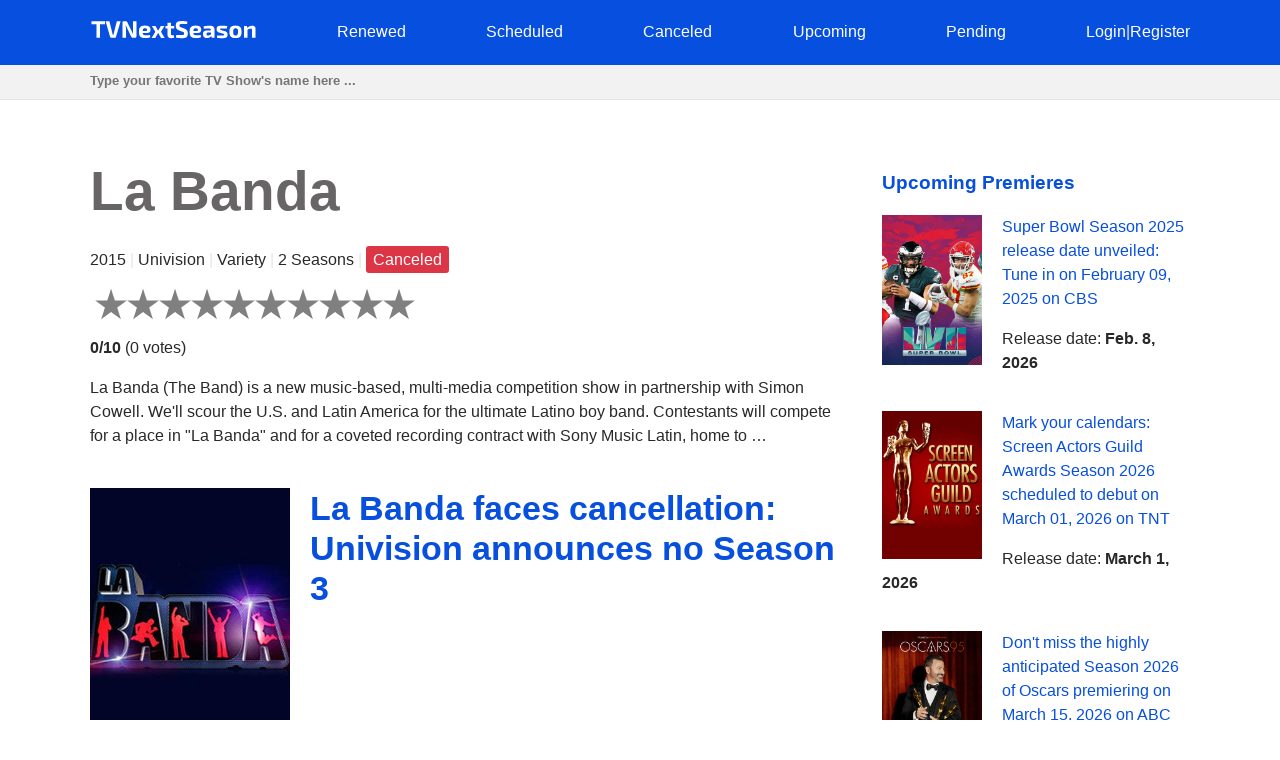

--- FILE ---
content_type: text/html; charset=utf-8
request_url: https://tvnextseason.com/show/10575-la-banda/
body_size: 10258
content:
<!DOCTYPE html>
<html lang="en">
<head>
    <meta charset="utf-8">
<meta name="viewport" content="width=device-width, initial-scale=1, user-scalable=no" />
<meta name="google-site-verification" content="nxAqziVw-BVRmyI9SWkhzD69YczAKl1YWwOgbsXJp3A" />
<meta name="msvalidate.01" content="77C3933E8C16810318A9C5FCC4DC7299" />
<meta name="ahrefs-site-verification" content="f27ce59db2377e50a7f0665375af28cef44ae9a43b53b43f293e83e1acf1055d">
<link rel="canonical" href="https://tvnextseason.com/show/10575-la-banda/">
<meta name="description" content="&lt;p&gt;When will La Banda Season 3 be released? Will La Banda return for Season 3 on Univision?&lt;/p&gt;&lt;p&gt;Whether La Banda is renewed for another season or c…">
<link rel="dns-prefetch" href="//pagead2.googlesyndication.com">
<link rel="preconnect" href="//pagead2.googlesyndication.com">
<link rel="dns-prefetch" href="//platform.twitter.com">
<link rel="dns-prefetch" href="//www.youtube.com">
<link rel="dns-prefetch" href="//s.ytimg.com">
<link rel="dns-prefetch" href="//tpc.googlesyndication.com">
<link rel="dns-prefetch" href="//googleads.g.doubleclick.net">
<link rel="dns-prefetch" href="//ajax.googleapis.com">
<link rel="dns-prefetch" href="//cdnjs.cloudflare.com">
<link rel="dns-prefetch" href="//gstatic.com">
<link rel="dns-prefetch" href="//fonts.gstatic.com">


    <title>La Banda faces cancellation: Univision announces no Season 3 | TV Next Season</title>
    <style>body {margin: 0; padding: 0; color: #292929; font-family: Georgia,Helvetica,Arial,sans-serif; line-height: 1.5;}
aside {float: right; width: 28%}
main {float: left; width: 72%}
h1 {margin-top: 0; font-size: 34px; line-height: 40px;}
h1, h2, h3, h4 {color: #074fde; font-weight: 600;}
ul li {list-style-type: none;}
a {color: #074fde; text-decoration: none;}
nav ul {display: flex; flex-direction: row; justify-content: space-between;}
header, footer {background: #074fde; padding: 20px 0;}
header a, footer a {color: #fff;}
footer {margin-top: 100px;}
input[type="email"], input[type="password"], input[type="text"] {
  height: 35px;
  border: 1px solid #e1e1e1;
  padding: 0 15px;
  box-shadow: none;
  -webkit-box-shadow: none;
  -moz-box-shadow: none;
  outline: none;
  width: 100%;
  box-sizing: border-box;
}
iframe, canvas {
  z-index: 1 !important; 
  opacity: 1;
}
.top-navigation {z-index: 9999;}
.search {background: #f2f2f2; border-bottom: 1px solid #e1e1e1; height: 34px;}
.search-container {max-width: 1100px; margin: 0 auto;}
.search .search-field {border: 0; line-height: 2rem; height: 2rem; background: transparent; padding: 0;}
#search-results {
    position: absolute;
    left: 0;
    top: 100px;
    width: 100%;
    background-color: #fff;
    z-index: 999999999999;
    box-shadow: 0 2px 5px rgba(179,179,179,0.7);
}
/* Styles to dim background */
.overlay {
  position: fixed;
  top: 0;
  left: 0;
  width: 100%;
  height: 100%;
  background-color: rgba(0, 0, 0, 0.6);
  display: none; /* Изначально скрываем overlay */
  z-index: 9999999999
}

/* Styles for a pop-up div */

#loginPopup {
  display: none;
  position: fixed;
  top: 50%;
  left: 50%;
  transform: translate(-50%, -50%);
  min-height: 400px;
  min-width: 300px;
  background: #fff;
  border-radius: 10px;
  overflow: hidden;
  padding: 55px;
  overflow: hidden;
  z-index: 999999999999;
  backdrop-filter: blur(8px);
  margin: 0 auto;
}

/* Rating System */

.jq-ry-container{position:relative;padding:0 5px;line-height:0;display:block;cursor:pointer;-webkit-box-sizing:content-box;-moz-box-sizing:content-box;box-sizing:content-box;direction:ltr}.jq-ry-container[readonly=readonly]{cursor:default}.jq-ry-container>.jq-ry-group-wrapper{position:relative;width:100%}.jq-ry-container>.jq-ry-group-wrapper>.jq-ry-group{position:relative;line-height:0;z-index:10;white-space:nowrap}.jq-ry-container>.jq-ry-group-wrapper>.jq-ry-group>svg{display:inline-block}.jq-ry-container>.jq-ry-group-wrapper>.jq-ry-group.jq-ry-normal-group{width:100%}.jq-ry-container>.jq-ry-group-wrapper>.jq-ry-group.jq-ry-rated-group{width:0;z-index:11;position:absolute;top:0;left:0;overflow:hidden}

/* Rating System End */


fieldset {border: none; padding: 0;}
.py-3 {margin-left: 40px;}
.comments-block {border-top: 4px solid #292929;}
.card textarea {width: 80%; border: 1px solid #e1e1e1; height: 180px; padding: 15px; box-sizing: border-box;}
.form-group {margin-top: 20px;}
.card input.form-control {width: 200px;}
.socialaccount_providers {margin: 40px 0;}
.google {padding: 20px 50px; width: 100%; background: #BD2026; color: #fff; font-weight: bold; margin-top: 20px;}
.socialaccount_providers {padding: 0;}
.google-auto-placed {z-index: 1 !important;}
.small-notification {font-size: 10px;}
.track-show, .current-status {margin: 16px auto; text-align: center; background: #f2f2f2;
  padding: 40px; border-radius: 3px;}
.bottom-menu a {float: left; margin: 0 20px;}
.search-field:focus {outline: none;}
.search-field::placeholder {font-weight: bold;}
.single-search-result {margin-bottom: 10px;}
.single-search-result:last-child {margin-bottom: 0;}
.announcement {padding: 16px; border: 1px solid #cccccc; border-radius: 4px; box-shadow: 0 2px 5px rgba(179,179,179,0.7);}
.show-desc, .small-desc {padding-right: 40px;}
.fl {float: left;}
.fr {float: right;}
.clear {float: none; clear: both;}
.show-img {margin-right: 20px;}
.sh-img {width: 200px;}
.main-content  {max-width: 1100px; margin: 50px auto;}
.header-content {max-width: 1100px; margin: 0 auto; height: 25px;}
.related-tv-shows ul, .upcoming-premieres ul, .cat-content ul, nav ul {margin: 0; padding: 0;}
.related-tv-shows {padding-right: 40px;}
.one-related-show {text-align: center;}
.related-shows {display: grid; grid-template-columns: repeat(4, 1fr); grid-column-gap: 5px; grid-row-gap: 15px;}
.more-shows {text-align: center; border: none; color: #fff;}
.upcoming-premieres li {margin-bottom: 20px;}
.pagination {padding: 0; margin-top: 40px;}
.category-pagination li {float: left; margin-right: 5px; border: 2px solid #595dff; padding: 0 6px;}
.category-pagination a {text-decoration: none;}
.cat-header {color: #292929; padding-right: 40px;}
.active {background: #595dff; color: #fff;}
.active a {color: #fff}
.more-shows {background: #074fde; padding: 10px 20px; border-radius: 3px; width: 150px; margin: 0 auto; cursor: pointer;}
.more-shows a {color: #fff;}
.tr-btn {background: #074fde; padding: 20px 100px; border-radius: 3px; color: #fff; font-weight: bold; border: none; cursor: pointer; text-transform: uppercase;}
.tr-title {
  margin-bottom: 20px;
  padding: 10px;
  border-radius: 2px;
}
.tr-title h2 {color: #fff;}
.cat-content {padding-right: 40px;}
.cat-content h2 {padding-right: 40px;}
.cat-content li {border-bottom: 1px solid #f1f2f3; padding-bottom: 30px;}
.footer-content {text-align: center; color: #fff; margin: 0 auto;}
.menu-btn{display: none; cursor: pointer;}
.top-cat-ad {margin-right: 400px;}
.show-name {font-size: 55px; font-weight: bold; color: #676565;}
.slash {color: #e6e6e6;}
.primary-header {margin-bottom: 40px; padding-right: 40px;}
.top-status {width: 200px; padding: 16px 0; text-align: center; color: #fff; font-weight: bold; margin: 0 0 40px 0;} 
.s-pending {background: #007bff;}
.s-canceled {background: #dc3545;}
.s-renewed {background: #28a745;}
.s-scheduled {background: #ffc107;}
.s-upcoming {background: #6c757d;}
.show-brief-info, .prev-next, .show-genres, .show-comments {padding-right: 40px;}
.small-status {padding: 5px 7px; border-radius: 3px; color: white;}
@media (max-width: 1160px) {
  aside, main {float: none; width: 100%;}
  nav ul {display: block; flex-direction: column; position: relative;}
  nav {height: auto; position: relative;}
  .fl {float: none;}
  .fr {float: none;}
  .single-search-result .fl {float: left;}
  .single-search-result .show-img {margin-right: 20px;}
  .main-content {padding: 0 20px;}
  .upcoming-premieres ul {display: grid; grid-template-columns: repeat(2, 1fr)}
  .single-upc-premiere {text-align: center;}
  .show-desc, .small-desc, .related-tv-shows, .cat-content h2, .show-brief-info {padding-right: 0;}
  .show-img {margin-right: 0; text-align: center;}
  .show-header {margin-top: 20px;}
  .sh-img {width: 320px;}
  .logo {text-align: center;}
  .top-menu-item {display: none; background: #074fde; border-bottom: 1px solid #fff; padding: 5px 7px;}
  .top-menu-item a {cursor: pointer;}
  .menu-btn {display: block; z-index: 99999; position: absolute; margin-left: 20px;}
  .sh {margin-top: 18px; border-top: 1px solid #fff;}
  .top-cat-ad {margin-right: 0;} 
  .single-search-result {padding-left: 16px;}
  .card textarea, .form-control {width: 100%;}
  .search .search-field {padding-left: 20px;}
}

@media (max-width: 860px) {
  .show-name {font-size: 35px;}
  .primary-header {padding-right: 0;}
  .related-shows {grid-template-columns: repeat(2, 1fr); grid-column-gap: 5px; grid-row-gap: 15px;}
}</style>
    <script data-ad-client="ca-pub-8220030455995098" async src="https://pagead2.googlesyndication.com/pagead/js/adsbygoogle.js"></script>
      
</head>
<body>
    <div class="overlay" id="overlay"></div>
    <div id="loginPopup" style="display: none;"></div>
    <header>
        <div class="header-content"><a class="menu-btn" role="button">menu</a>
<nav class="top-navigation">
    <ul>
        <li class="logo"><a role="home" href="/"><svg height="20px" viewBox="0 0 167 20" enable-background="new 0 0 167 20" xml:space="preserve">
            <g>
                <path fill="#FFFFFF" d="M15,4.2H10v13.6H6.4V4.2H1.4v-3H15V4.2z"></path>
                <path fill="#FFFFFF" d="M26,16.8c-0.1,0.6-0.6,1-1.3,1h-3.3c-0.6,0-1.2-0.4-1.3-1L15.6,1.3h3.8l3,12c0.1,0.6,0.3,1.2,0.4,1.8h0.6
                    c0.1-0.6,0.3-1.2,0.4-1.8l3-12h3.8L26,16.8z"></path>
                <path fill="#FFFFFF" d="M46.3,16.5c0,0.9-0.4,1.3-1.3,1.3h-2.3c-0.8,0-1.1-0.4-1.5-1.1L37,7.9c-0.3-0.7-0.8-1.8-1-2.6h-0.3
                    c0.1,0.9,0.2,1.8,0.2,2.6v9.8h-3.5V2.6c0-0.9,0.5-1.3,1.3-1.3h2.2c0.8,0,1.1,0.4,1.5,1.1l4.2,8.6c0.4,0.7,0.8,1.7,1.2,2.7H43
                    c-0.1-0.9-0.1-1.8-0.1-2.8V1.3h3.5V16.5z"></path>
                <path fill="#FFFFFF" d="M60,15l0.3,2.2c-1.4,0.7-3.5,0.9-5.2,0.9c-4.5,0-6.2-1.8-6.2-6.2c0-4.7,1.7-6.3,6-6.3c4,0,5.6,1.4,5.6,4.1
                    c0,2.2-1,3.3-3.6,3.3h-4.3c0.2,1.8,1,2.2,2.8,2.2C56.6,15.3,58.4,15.2,60,15z M52.7,11H56c1,0,1.1-0.6,1.1-1.2c0-1.1-0.5-1.5-2-1.5
                    C53.3,8.2,52.8,8.7,52.7,11z"></path>
                <path fill="#FFFFFF" d="M68.2,12.9h-0.1l-2.8,5h-3.6l3.6-6.1L61.9,6h3.6l2.5,4.6h0.2L70.8,6h3.6l-3.4,5.8l3.6,6.1h-3.6L68.2,12.9z"></path>
                <path fill="#FFFFFF" d="M81,8.4V14c0,0.9,0.3,1.2,1.3,1.2h1.5l0.4,2.5c-0.9,0.3-2.5,0.5-3.3,0.5c-2.1,0-3.4-1.2-3.4-3.4V8.4h-2.1
                    V6.1L77.5,6V2.7H81V6h3.3v2.4H81z"></path>
                <path fill="#FFFFFF" d="M97.3,1.6l-0.2,2.5c-1.4,0-3.4-0.1-5.2-0.1c-1.8,0-2.4,0.1-2.4,1.5c0,1.2,0.5,1.5,1.7,1.9l3.1,1.1
                    c2.6,0.9,3.5,2.4,3.5,4.9c0,3.8-1.6,4.8-6.1,4.8c-1.1,0-3.1-0.1-5.7-0.6l0.2-2.6c3.1,0.1,4.4,0.1,5.5,0.1c1.9,0,2.4-0.3,2.4-1.6
                    c0-1.2-0.5-1.5-1.6-1.8l-3.3-1.2c-2.5-0.9-3.4-2.4-3.4-4.8c0-3.8,1.8-4.6,6-4.6C93.5,1,95.5,1.1,97.3,1.6z"></path>
                <path fill="#FFFFFF" d="M110.7,15l0.3,2.2c-1.4,0.7-3.5,0.9-5.2,0.9c-4.5,0-6.2-1.8-6.2-6.2c0-4.7,1.7-6.3,6-6.3
                    c4,0,5.6,1.4,5.6,4.1c0,2.2-1,3.3-3.6,3.3h-4.3c0.2,1.8,1,2.2,2.8,2.2C107.4,15.3,109.1,15.2,110.7,15z M103.4,11h3.4
                    c1,0,1.1-0.6,1.1-1.2c0-1.1-0.5-1.5-2-1.5C104.1,8.2,103.5,8.7,103.4,11z"></path>
                <path fill="#FFFFFF" d="M124.5,10v7.8h-2.8l-0.4-1.8c-0.8,1-2.3,2.1-4.4,2.1c-2.2,0-3.9-1.2-3.9-3.4v-1.2c0-1.9,1.4-3,3.6-3h4.2V10
                    c0-1.2-0.4-1.5-1.9-1.5c-1.1,0-3.1,0.1-5,0.2l-0.3-2.4c1.7-0.3,4.5-0.6,6.2-0.6C122.9,5.7,124.5,6.7,124.5,10z M118,15.5
                    c0.8,0,1.9-0.4,3-1.2v-1.7h-3.2c-0.9,0-1.2,0.5-1.2,1.1v0.5C116.6,15.1,117,15.5,118,15.5z"></path>
                <path fill="#FFFFFF" d="M137.2,6.1L137,8.4c-1.5,0-3.1,0-4.6,0c-1.8,0-2.3,0-2.3,0.8c0,0.7,0.4,0.7,1.6,1.1l3,0.8
                    c2,0.6,2.9,1.4,2.9,3.5c0,2.9-1.6,3.6-5.4,3.6c-0.9,0-3,0-5.3-0.4l0.2-2.3c0.9,0,2.5,0,4.1,0c2.4,0,3-0.1,3-0.9
                    c0-0.7-0.5-0.8-1.7-1.1l-3-0.8c-2.3-0.6-2.9-1.7-2.9-3.6c0-2.5,1.3-3.4,5-3.4C133.5,5.7,135.8,5.9,137.2,6.1z"></path>
                <path fill="#FFFFFF" d="M151.6,11.9c0,4.5-1.7,6.2-6.1,6.2c-4.4,0-6.1-1.7-6.1-6.2c0-4.6,1.7-6.3,6.1-6.3
                    C149.9,5.7,151.6,7.4,151.6,11.9z M143.2,11.9c0,2.8,0.5,3.6,2.4,3.6c1.8,0,2.4-0.7,2.4-3.6c0-2.9-0.5-3.6-2.4-3.6
                    C143.7,8.3,143.2,9,143.2,11.9z"></path>
                <path fill="#FFFFFF" d="M165.5,8.9v8.9H162v-7.8c0-1.1-0.3-1.4-1.2-1.4c-1,0-1.9,0.4-3.3,1.1l0,8.1H154V6h2.9l0.3,1.8
                    c1.6-1.3,3.4-2.1,5.1-2.1C164.4,5.7,165.5,6.8,165.5,8.9z"></path>
            </g>
            </svg></a></li>
            
        <li class="top-menu-item"><a href="/status/renewed/">Renewed</a></li>
        <li class="top-menu-item"><a href="/status/scheduled/">Scheduled</a></li>
        <li class="top-menu-item"><a href="/status/canceled/">Canceled</a></li>
        <li class="top-menu-item"><a href="/status/upcoming/">Upcoming</a></li>
        <li class="top-menu-item"><a href="/status/pending/">Pending</a></li>
        
        
        <li class="top-menu-item"><a style="cursor: pointer;" role="button" id="loginButton">Login</a><span class="slash">|</span><a style="cursor: pointer;" role="button" id="registerButton">Register</a></li>
        
    </ul>
</nav></div>
    </header>
    <section class="search">
        <div class="search-container">
        <input class="search-field" type="text" id="search-input" placeholder="Type your favorite TV Show's name here ...">
        </div>
    </section>
    <div id="search-results">
        <div class="zero"></div>
    </div>
    <div class="main-content">
        <main>
<section class="primary-header">
    <div class="show-name">La Banda</div>
    <p>2015 <span class="slash">|</span> Univision <span class="slash">|</span> Variety <span class="slash">|</span>
        
            2 Seasons
         <span class="slash">|</span> <span class="small-status s-canceled">Canceled</span>
    </p>
    <form method="post">
        <input type="hidden" name="csrfmiddlewaretoken" value="kTrfpauA0PRURoKmxBWv9ZCseEK9p16YCwNNw1en2PwIUJsM5HOXsxcfY6Ge1slw">
        
        <div id="show-rating" class="ratingButton" data-show-id="10575" data-rating="0"></div>
        
        <p><b id="show-rating-text">0/10</b> (<span id="show-total-votes">0</span> <span id="show-votes-text">votes</span>)</p>
    </form>
    <p>La Banda (The Band) is a new music-based, multi-media competition show in partnership with Simon Cowell. We'll scour the U.S. and Latin America for the ultimate Latino boy band. Contestants will compete for a place in "La Banda" and for a coveted recording contract with Sony Music Latin, home to …</p>
</section>
<!-- Article -->
<article class="show-desc">
<!-- Image -->
<div class="fl show-img">
    <img class="sh-img" src="/img/la-banda.jpg" alt="La Banda">
</div>
<!-- Image End -->
<div>
<h1 class="show-header">La Banda faces cancellation: Univision announces no Season 3</h1>
</div>

<div class="clear"></div>
<!-- Description | Main content -->
<!-- Top Ad -->
<div class="top-article-ad"><script async src="https://pagead2.googlesyndication.com/pagead/js/adsbygoogle.js"></script>
<!-- TVNS Top Article Ad -->
<ins class="adsbygoogle"
     style="display:block"
     data-ad-client="ca-pub-8220030455995098"
     data-ad-slot="1192578159"
     data-ad-format="auto"
     data-full-width-responsive="true"></ins>
<script>
     (adsbygoogle = window.adsbygoogle || []).push({});
</script></div>
<!-- Top Ad End -->

<div class="current-status">
    <div class="tr-title s-canceled">
        <h2>
        <em>La Banda</em> 
    Season 3
     Status: <b>Canceled</b></h2></div>
    <h3>
        La Banda Season 2 Release Date: <em>Sept. 11, 2016</em> 
        </h3>
</div>

<p>When will La Banda Season 3 be released? Will La Banda return for Season 3 on Univision?</p><p>Whether La Banda is renewed for another season or canceled? Get acquainted with the latest reliable news regarding the upcoming season of La Banda on Univision. Track the renewal/cancellation status of La Banda.</p><p>La Banda kicked off on September 13, 2015 on Univision. La Banda is a 120-minute Variety music television series, which is currently in its 2nd season. La Banda airs by Saturdays at 20:00 on Univision.</p><p>Unfortunately, Univision decided not to pick up La Banda for Season 3. La Banda is canceled and will not return for another round on Univision. If the show's status changes and Univision decides to revive La Banda for another round, we will update this page. We regret to report the bad news. Stay tuned for updates. We will inform you if something has changed.</p>



<!-- Description | Main content End -->

<!-- Track Show -->


<div class="track-show">
    <div class="tr-title s-canceled">Track <em><b>La Banda</b></em> status changing to learn when it's renewed, canceled or scheduled</div>
    <button id="trackButton" class="tr-btn">Track</button>
    
</div>


<!-- End Track Show -->

<!-- Bottom Ad -->
<div class="bottom-article-ad"><script async src="https://pagead2.googlesyndication.com/pagead/js/adsbygoogle.js"></script>
<!-- TVNS Bottom Article Ad -->
<ins class="adsbygoogle"
     style="display:block"
     data-ad-client="ca-pub-8220030455995098"
     data-ad-slot="7494741552"
     data-ad-format="auto"
     data-full-width-responsive="true"></ins>
<script>
     (adsbygoogle = window.adsbygoogle || []).push({});
</script></div>
<!-- Bottom Ad End -->
</article>
<!-- Article End -->

<!-- Show's brief info -->
<div class="show-brief-info">
<p>Show Name: <b>La Banda</b></p>
<p>Premiere date: <b>Sept. 13, 2015</b></p>

    <p>Show Network: <b><a href="/network/univision/">Univision</a></b></p>  

</div>

    <p>Show Type: <b><a href="/type/variety/">Variety</a></b></p>



    <p>Show country: <b><a href="/country/united-states/">United States</a></b></p>


<section class="prev-next">

<p><b>Previous Show:</b> <a href="/show/10574-littlest-pet-shop/">Heartbreaking decision: Discovery Family terminates Littlest Pet Shop, no Season 5</a></p>


<p><b>Next Show:</b> <a href="/show/10576-amish-haunting/">Heartbroken fans: Amish Haunting won&#x27;t return for Season Season 2 as Destination America cancels the show</a></p>

</section>
<section class="show-genres">

<p><b>Show Genres: </b>
    
        <a href="/genre/music/">music</a>
    
</p>

</section>
<!-- Show's brief info End -->

<!-- Comments Block -->
<section class="show-comments">
<div class="comments-block">




</div>
</section>
<!-- Comments Block End -->

<!-- Related shows by Network and Genre -->
<section class="related-tv-shows related-by-network">

    <h3>Related shows by network <em>Univision</em></h3>
    <ul class="related-shows">
    
        <li class="one-related-show">
            <a href="/show/24403-primer-impacto/"><img width="150" src="[data-uri]" data-src="/img/8613-primer-impacto.jpg" alt="Primer Impacto" loading="lazy"></a>
            <p><a href="/show/24403-primer-impacto/">Primer Impacto Season 25 on Univision: To Be Continued or the End?</a></p>
        </li>
    
        <li class="one-related-show">
            <a href="/show/24286-el-gordo-y-la-flaca/"><img width="150" src="[data-uri]" data-src="/img/10499-el-gordo-y-la-flaca.jpg" alt="El Gordo y la Flaca" loading="lazy"></a>
            <p><a href="/show/24286-el-gordo-y-la-flaca/">The Enigma Unveiled: What Lies Ahead for El Gordo y la Flaca Season 21 on Univision?</a></p>
        </li>
    
        <li class="one-related-show">
            <a href="/show/24272-despierta-am%C3%A9rica/"><img width="150" src="[data-uri]" data-src="/img/10783-despierta-américa.jpg" alt="¡Despierta América!" loading="lazy"></a>
            <p><a href="/show/24272-despierta-am%C3%A9rica/">¡Despierta América! Season 22 on Univision: Renewal Riddles Unsolved</a></p>
        </li>
    
        <li class="one-related-show">
            <a href="/show/22449-la-apuesta/"><img width="150" src="[data-uri]" data-src="/img/22641-la-apuesta.jpg" alt="La Apuesta" loading="lazy"></a>
            <p><a href="/show/22449-la-apuesta/">Univision delivers the disappointing news: La Apuesta won&#x27;t return for Season 1</a></p>
        </li>
    
        <li class="one-related-show">
            <a href="/show/21631-la-reina-de-la-canci%C3%B3n/"><img width="150" src="[data-uri]" data-src="/img/27793-la-reina-de-la-canción.jpg" alt="La Reina de la Canción" loading="lazy"></a>
            <p><a href="/show/21631-la-reina-de-la-canci%C3%B3n/">On the Edge: La Reina de la Canción Season 2 on Univision: Destiny Awaits</a></p>
        </li>
    
        <li class="one-related-show">
            <a href="/show/21549-va-por-ti/"><img width="150" src="[data-uri]" data-src="/img/19287-va-por-ti.jpg" alt="Va Por Ti" loading="lazy"></a>
            <p><a href="/show/21549-va-por-ti/">Va Por Ti fans saddened as Univision cancels the show, no Season 4</a></p>
        </li>
    
    </ul>
    <div class="more-shows"><a href="/network/univision/">More on Univision</a></div>

</section>
<section class="related-tv-shows related-by-genre">

    <h3>Related shows in genre: <em>music</em></h3>
    <ul class="related-shows">
        
            <li class="one-related-show">
                <a href="/show/27383-music-mayhem/"><img width="150" src="[data-uri]" data-src="/img/78291-music-mayhem.jpg" alt="Music Mayhem" loading="lazy"></a>
                <p><a href="/show/27383-music-mayhem/">Music Mayhem Season 2 on AXS TV: Awaiting the Verdict</a></p>
            </li>
        
            <li class="one-related-show">
                <a href="/show/27363-the-tragically-hip-no-dress-rehearsal/"><img width="150" src="[data-uri]" data-src="/img/78890-the-tragically-hip-no-dress-rehearsal.jpg" alt="The Tragically Hip: No Dress Rehearsal" loading="lazy"></a>
                <p><a href="/show/27363-the-tragically-hip-no-dress-rehearsal/">The Saga Continues? The Tragically Hip: No Dress Rehearsal Season 2 on Prime Video</a></p>
            </li>
        
            <li class="one-related-show">
                <a href="/show/27346-itv-studio-sessions/"><img width="150" src="[data-uri]" data-src="/img/75977-itv-studio-sessions.jpg" alt="ITV Studio Sessions" loading="lazy"></a>
                <p><a href="/show/27346-itv-studio-sessions/">Decoding the Clues: ITV Studio Sessions Season 2 on ITVX</a></p>
            </li>
        
            <li class="one-related-show">
                <a href="/show/27292-stjernekamp/"><img width="150" src="[data-uri]" data-src="/img/7429-stjernekamp.jpg" alt="Stjernekamp" loading="lazy"></a>
                <p><a href="/show/27292-stjernekamp/">Seeking Answers: Will Stjernekamp Return for Season 13 on NRK1?</a></p>
            </li>
        
            <li class="one-related-show">
                <a href="/show/27241-nova-cena/"><img width="150" src="[data-uri]" data-src="/img/80747-nova-cena.jpg" alt="Nova Cena" loading="lazy"></a>
                <p><a href="/show/27241-nova-cena/">The Tug of Uncertainty: Nova Cena Season 2 on Netflix</a></p>
            </li>
        
            <li class="one-related-show">
                <a href="/show/27235-musics-greatest-mysteries/"><img width="150" src="[data-uri]" data-src="/img/51937-musics-greatest-mysteries.jpg" alt="Music&#x27;s Greatest Mysteries" loading="lazy"></a>
                <p><a href="/show/27235-musics-greatest-mysteries/">Music&#x27;s Greatest Mysteries Season 3 on AXS TV: A Glimpse into the Unknown</a></p>
            </li>
        
    </ul>
    <div class="more-shows"><a href="/genre/music/">More shows in music</a></div>

</section>
<!-- Related shows by Network and Genre End -->
</main>
        <aside>
<section class="upcoming-premieres">
<h3>Upcoming Premieres</h3>
    <ul>
        <li class="single-upc-premiere">
            <img width="100" class="fl show-img" src="[data-uri]" data-src="/img/6011-super-bowl.jpg" alt="Super Bowl" loading="lazy">
            <p><a href="/show/14357-super-bowl/">Super Bowl Season 2025 release date unveiled: Tune in on February 09, 2025 on CBS</a></p>
            <p>Release date: <b>Feb. 8, 2026</b></p>
            <div class="clear"></div>
        </li>
        <li class="single-upc-premiere">
            <img width="100" class="fl show-img" src="[data-uri]" data-src="/img/Screen-Actors-Guild-Awards.jpg" alt="Screen Actors Guild Awards" loading="lazy">
            <p><a href="/show/4765-screen-actors-guild-awards/">Mark your calendars: Screen Actors Guild Awards Season 2026 scheduled to debut on March 01, 2026 on TNT</a></p>
            <p>Release date: <b>March 1, 2026</b></p>
            <div class="clear"></div>
        </li>
        <li class="single-upc-premiere">
            <img width="100" class="fl show-img" src="[data-uri]" data-src="/img/6756-oscars.jpg" alt="Oscars" loading="lazy">
            <p><a href="/show/14101-oscars/">Don&#x27;t miss the highly anticipated Season 2026 of Oscars premiering on March 15, 2026 on ABC</a></p>
            <p>Release date: <b>March 15, 2026</b></p>
            <div class="clear"></div>
        </li>
    </ul>
    <a href="/status/scheduled/">All Scheduled TV Shows</a>
</section>
</aside>
        <div class="clear"></div>
    </div>
    <footer><div class="footer-content"><p>Copyright &copy; TV Next Season LLC 2026 | 
  <a href="/syspage/1/about/">About</a>
  |

  <a href="/syspage/2/privacy-policy/">Privacy Policy</a>
  |

  <a href="/syspage/3/terms-of-use/">Terms of Use</a>
  
</p>
<script>
    function init() {
    var imgDefer = document.getElementsByTagName('img');
    for (var i=0; i<imgDefer.length; i++) {
    if(imgDefer[i].getAttribute('data-src')) {
    imgDefer[i].setAttribute('src',imgDefer[i].getAttribute('data-src'));
    } } }
    window.onload = init;
  </script>
  <script src="https://ajax.googleapis.com/ajax/libs/jquery/3.4.1/jquery.min.js"></script>
  <script src="https://cdnjs.cloudflare.com/ajax/libs/rateYo/2.3.2/jquery.rateyo.min.js"></script>
  <script>
    $(document).ready(function() {
      var showRating = $("#show-rating").data("rating");
      $("#show-rating").rateYo({
        rating: showRating,
        readOnly: false,
        fullStar: true,
        numStars: 10, 
        maxValue: 10,
        onSet: function(rating, rateYoInstance) {
          rateShow(rating);
        }
      });
    
      function rateShow(rating) {
        console.log("New rating:", rating); // Добавлено для отладки
    
        var showId = $("#show-rating").data("show-id");
        console.log("Show ID:", showId); // Добавлено для отладки
    
        var csrfToken = $('#csrf-form input[name=csrfmiddlewaretoken]').val();
        $.ajax({
          url: "/rate/" + showId + "/",
          type: "POST",
          data: { rating: rating },
          dataType: "json",
          headers: {
            'X-CSRFToken': csrfToken
          },
          success: function(response) {
            if (response.new_rating) {
              // Обновляем отображение рейтинга
              $("#show-rating").rateYo("option", "rating", response.new_rating);
              $("#show-rating-text").text(parseFloat(response.new_rating).toFixed(1) + "/10");
    
              // Обновляем количество голосов и соответствующее слово
              $("#show-total-votes").text(response.total_ratings);
              $("#show-votes-text").text(response.total_ratings === 1 ? "vote" : "votes");
              console.log("Updated rating:", response.new_rating); // Добавлено для отладки
              console.log("Total ratings:", response.total_ratings); // Добавлено для отладки
            }
          },
          error: function(error) {
            console.log("Error:", error);
          }
        });
      }
    });
    
    </script>
  <script>
    $(document).ready(function() {
        $('#search-input').on('input', function() {
            var query = $(this).val();
            console.log('Query:', query);  // Debugging: Check the value of query
            if (query && query.length >= 3) {
                $.ajax({
                    type: 'GET',
                    url: '/search/',
                    data: {query: query},
                    success: function(data) {
                        var resultsDiv = $('#search-results');
                        resultsDiv.empty();
                        $.each(data, function(index, show) {
                          var url = '/show/' + show.id + '-' + show.slug + '/';
                          var result = $('<div>').addClass('single-search-result');
                          var image = $('<img>').addClass('fl show-img').attr('src', '/img/' + show.img).attr('width', '50');
                          var contentDiv = $('<div>').addClass('single-search-content');
                          var link = $('<a>').attr('href', url).text(show.name);
                          var status = $('<p>').text(show.status);
                          var zeroDiv = $('<div>').addClass('zero');
                          var imageLink = $('<a>').attr('href', url).append(image);
                          contentDiv.append(link, status);
                          result.append(imageLink, contentDiv, zeroDiv);
                          resultsDiv.append(result);                       
                        });
                    }
                });
            } else {
                $('#search-results').empty();  // Clear the results if query length is less than 3
            }
        });
    });
</script>
<!-- Track logic -->

<script>
  // static/js/scripts.js
  
  $(document).ready(function() {
    // Функция обработки нажатия на кнопку Track/Untrack
    $('.subscription-button').click(function() {
      var button = $(this);
      var showId = button.data('show-id');
      var isSubscribed = button.data('subscribed');
  
      // Получаем CSRF-токен из формы csrf-form
      var csrftoken = $('#csrf-form input[name=csrfmiddlewaretoken]').val();
  
      // Отправляем AJAX-запрос на сервер для изменения статуса подписки
      $.ajax({
        type: 'POST',
        url: '/toggle-subscription/', // Замените на ваш URL-путь для обработки запроса
        data: {
          show_id: showId,
          is_subscribed: isSubscribed
        },
        headers: {
          'X-CSRFToken': csrftoken // Отправляем CSRF-токен в заголовке запроса
        },
        dataType: 'json',
        success: function(response) {
          // Если запрос успешен, обновляем статус подписки и текст на кнопке
          if (response.is_subscribed) {
            button.text('Untrack');
          } else {
            button.text('Track');
          }
          button.data('subscribed', response.is_subscribed);
  
          // Добавим вывод в консоль для проверки
          console.log('Subscription status updated:', response.is_subscribed);
        },
        error: function(error) {
          console.log('Error:', error);
        }
      });
    });
  });
  
  </script>
  
  <!-- End Track logic -->
<script>
jQuery(document).ready(function($) {
  $('.menu-btn').click(function(event) {
    $('.top-menu-item').toggle();
    console.log('ok');
  });
});
</script>
<script>
  $(document).ready(function() {
    var announcementDiv = $('.announcement');
    var closeLink = $('#close-link');

    closeLink.on('click', function(e) {
      e.preventDefault();
      announcementDiv.hide();
      localStorage.setItem('announcementClosed', 'true');
    });

    // Check if the announcement should be hidden based on the stored value
    if (localStorage.getItem('announcementClosed') === 'true') {
      announcementDiv.hide();
    }
  });
</script>
<script>

  $(document).ready(function() {

    $("#loginButton").click(function(e) {
      e.preventDefault();
      openLoginPopup();
    });
  

    $("#registerButton").click(function(e) {
      e.preventDefault();
      openSignupPopup();
    });

    $("#trackButton").click(function(e) {
      e.preventDefault();
      openSignupPopup();
    });
  
    $(".ratingButton").click(function(e) {
      e.preventDefault();
      openSignupPopup();
    });

    $("#overlay").click(function() {
      closePopup();
    });
  

    function openLoginPopup() {
      $.ajax({
        type: "GET",
        url: "/accounts/login/",
        success: function(response) {
          console.log(response);
          showPopup(response.html);
        },
        error: function(xhr, ajaxOptions, thrownError) {
          console.log("Error: " + xhr.status + " " + thrownError);
        },
      });
    }
  
    function openSignupPopup() {
      $.ajax({
        type: "GET",
        url: "/accounts/signup/",
        success: function(response) {
          console.log(response);
          showPopup(response.html);
        },
        error: function(xhr, ajaxOptions, thrownError) {
          console.log("Error: " + xhr.status + " " + thrownError);
        },
      });
    }
  
    function showPopup(content) {
      $("#loginPopup").html(content);
      $("#overlay").fadeIn();
      $("#loginPopup").fadeIn();
    }
  
    function closePopup() {
      $("#overlay").fadeOut();
      $("#loginPopup").fadeOut();
    }
  });

</script> 
</div></footer>
<script defer src="https://static.cloudflareinsights.com/beacon.min.js/vcd15cbe7772f49c399c6a5babf22c1241717689176015" integrity="sha512-ZpsOmlRQV6y907TI0dKBHq9Md29nnaEIPlkf84rnaERnq6zvWvPUqr2ft8M1aS28oN72PdrCzSjY4U6VaAw1EQ==" data-cf-beacon='{"version":"2024.11.0","token":"565bd38dac904d59bdd168f75a2c3eee","r":1,"server_timing":{"name":{"cfCacheStatus":true,"cfEdge":true,"cfExtPri":true,"cfL4":true,"cfOrigin":true,"cfSpeedBrain":true},"location_startswith":null}}' crossorigin="anonymous"></script>
</body>
</html>

--- FILE ---
content_type: text/html; charset=utf-8
request_url: https://www.google.com/recaptcha/api2/aframe
body_size: 270
content:
<!DOCTYPE HTML><html><head><meta http-equiv="content-type" content="text/html; charset=UTF-8"></head><body><script nonce="f1bQRemDqXtXOqHEBPjjHQ">/** Anti-fraud and anti-abuse applications only. See google.com/recaptcha */ try{var clients={'sodar':'https://pagead2.googlesyndication.com/pagead/sodar?'};window.addEventListener("message",function(a){try{if(a.source===window.parent){var b=JSON.parse(a.data);var c=clients[b['id']];if(c){var d=document.createElement('img');d.src=c+b['params']+'&rc='+(localStorage.getItem("rc::a")?sessionStorage.getItem("rc::b"):"");window.document.body.appendChild(d);sessionStorage.setItem("rc::e",parseInt(sessionStorage.getItem("rc::e")||0)+1);localStorage.setItem("rc::h",'1769255391791');}}}catch(b){}});window.parent.postMessage("_grecaptcha_ready", "*");}catch(b){}</script></body></html>